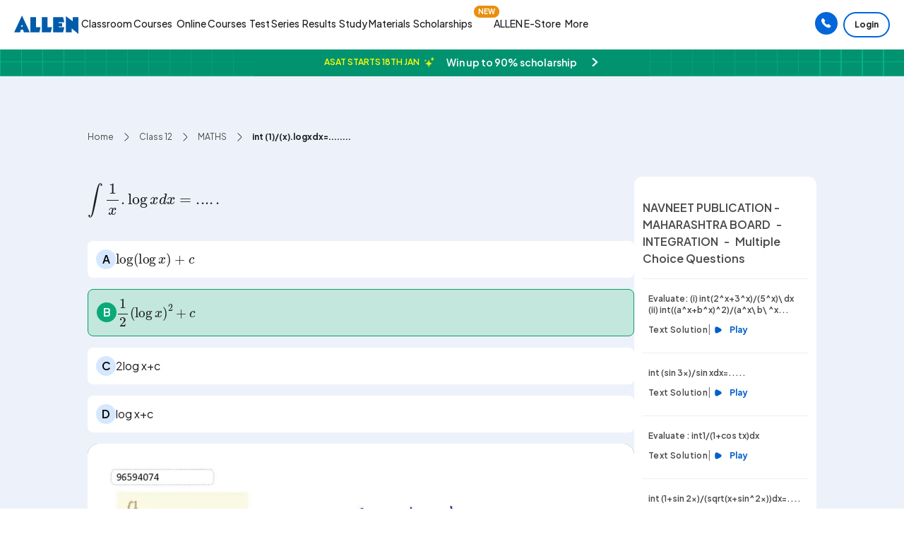

--- FILE ---
content_type: text/javascript
request_url: https://static.allen.in/_next/static/chunks/8aeb2c76-e93f53a69d4a70b5.js
body_size: 17267
content:
!function(){try{var t="undefined"!=typeof window?window:"undefined"!=typeof global?global:"undefined"!=typeof self?self:{},i=(new t.Error).stack;i&&(t._sentryDebugIds=t._sentryDebugIds||{},t._sentryDebugIds[i]="c1a1d6d1-3b69-4e0f-8ea8-bdd15c98d281",t._sentryDebugIdIdentifier="sentry-dbid-c1a1d6d1-3b69-4e0f-8ea8-bdd15c98d281")}catch(t){}}(),(self.webpackChunk_N_E=self.webpackChunk_N_E||[]).push([[32673],{5491:(t,i,n)=>{!function(t,i,n){"use strict";var e,s,r,u,h,o,a,_,c,f,l,v,d,w,z,y,$,p,x,m,g,b,k,j,J,S,q,E,O,U,C=Math.imul,F=i.$_$.x1,N=n.$_$.lb,P=n.$_$.qa,I=n.$_$.h,D=n.$_$.g5,A=i.$_$.h2,L=n.$_$.ka,T=n.$_$.pb,M=n.$_$.u1,B=n.$_$.aa,K=n.$_$.z9,V=n.$_$.p2,Y=n.$_$.ea,H=n.$_$.pg,R=n.$_$.cf,W=i.$_$.k1,G=i.$_$.j1,Q=n.$_$.oa,X=n.$_$.la,Z=n.$_$.ja,tt=n.$_$.k7,ti=n.$_$.mf,tn=n.$_$.n5,te=n.$_$.j1,ts=n.$_$.p5,tr=i.$_$.t1,tu=n.$_$.e,th=n.$_$.ga,to=n.$_$.ia,ta=n.$_$.be,t_=n.$_$.t4,tc=i.$_$.s,tf=i.$_$.q1,tl=i.$_$.d,tv=i.$_$.f1,td=n.$_$.kg,tw=i.$_$.c2,tz=i.$_$.o,ty=i.$_$.d1,t$=i.$_$.p,tp=i.$_$.e,tx=i.$_$.g,tm=i.$_$.z,tg=n.$_$.fe,tb=n.$_$.ke,tk=n.$_$.tf,tj=n.$_$.e5,tJ=i.$_$.w,tS=n.$_$.u3,tq=n.$_$.ae,tE=n.$_$.yd,tO=n.$_$.za,tU=n.$_$.y1,tC=n.$_$.jg,tF=i.$_$.c1,tN=i.$_$.b1,tP=i.$_$.a1,tI=n.$_$.cc,tD=n.$_$.ha,tA=i.$_$.l1,tL=n.$_$.nb,tT=n.$_$.k3,tM=n.$_$.m3,tB=n.$_$.t3,tK=n.$_$.v3,tV=n.$_$.b3,tY=n.$_$.d3,tH=n.$_$.c4,tR=n.$_$.e4,tW=i.$_$.n1,tG=n.$_$.w9,tQ=n.$_$.ba,tX=n.$_$.ub,tZ=n.$_$.vb,t1=i.$_$.f2,t5=i.$_$.a,t2=n.$_$.i5,t6=i.$_$.b,t0=i.$_$.h,t4=n.$_$.y,t3=n.$_$.p,t8=n.$_$.g8,t9=n.$_$.v6,t7=n.$_$.f7,it=n.$_$.q6,ii=n.$_$.r6,ie=i.$_$.i,is=i.$_$.f,ir=i.$_$.x,iu=i.$_$.y,ih=i.$_$.j,io=i.$_$.e1,ia=i.$_$.y1,i_=i.$_$.z1,ic=n.$_$.af,il=n.$_$.eg,iv=n.$_$.o9,id=n.$_$.bf,iw=n.$_$.wf,iz=n.$_$.y8,iy=n.$_$.pa,i$=n.$_$.ma,ip=i.$_$.e2,ix=i.$_$.v1,im=i.$_$.h1,ig=i.$_$.m1,ib=i.$_$.b2,ik=n.$_$.f,ij=i.$_$.i2,iJ=n.$_$.dg,iS=n.$_$.ud,iq=n.$_$.gd,iE=n.$_$.qd,iO=n.$_$.lc,iU=n.$_$.lg,iC=i.$_$.d2,iF=n.$_$.ff,iN=n.$_$.gg,iP=n.$_$.fg,iI=n.$_$.je,iD=n.$_$.l3,iA=n.$_$.le,iL=n.$_$.ie,iT=n.$_$.c3,iM=n.$_$.me,iB=n.$_$.d4,iK=n.$_$.kb,iV=i.$_$.i1,iY=i.$_$.k,iH=i.$_$.j2,iR=i.$_$.g2,iW=n.$_$.w2,iG=n.$_$.d5,iQ=i.$_$.u,iX=n.$_$.c5,iZ=i.$_$.v,i1=n.$_$.f5,i5=i.$_$.t,i2=n.$_$.f8,i6=n.$_$.v2,i0=n.$_$.ib,i4=n.$_$.sc,i3=n.$_$.mb,i8=n.$_$.md,i9=i.$_$.r1,i7=n.$_$.hb,nt=n.$_$.sb,ni=n.$_$.xb,nn=n.$_$.jd,ne=n.$_$.xe,ns=n.$_$.w6,nr=n.$_$.x7,nu=n.$_$.de,nh=n.$_$.m8,no=n.$_$.q9,na=i.$_$.g1,n_=n.$_$.q7,nc=n.$_$.c8,nf=n.$_$.ed,nl=n.$_$.hf,nv=n.$_$.r2,nd=n.$_$.jb,nw=n.$_$.y9,nz=n.$_$.xc,ny=n.$_$.yc,n$=n.$_$.i1,np=n.$_$.r;function nx(){e=this,ng.call(this,new nq,F())}function nm(){return null==e&&new nx,e}function ng(t,i){nm(),this.m5u_1=t,this.n5u_1=i,this.o5u_1=new eW}function nb(t){this.d5v_1=t.m5u_1.w5v_1,this.e5v_1=t.m5u_1.b5w_1,this.f5v_1=t.m5u_1.x5v_1,this.g5v_1=t.m5u_1.y5v_1,this.h5v_1=t.m5u_1.a5w_1,this.i5v_1=t.m5u_1.c5w_1,this.j5v_1=t.m5u_1.d5w_1,this.k5v_1=t.m5u_1.f5w_1,this.l5v_1=t.m5u_1.m5w_1,this.m5v_1=t.m5u_1.h5w_1,this.n5v_1=t.m5u_1.i5w_1,this.o5v_1=t.m5u_1.j5w_1,this.p5v_1=t.m5u_1.k5w_1,this.q5v_1=t.m5u_1.l5w_1,this.r5v_1=t.m5u_1.g5w_1,this.s5v_1=t.m5u_1.z5v_1,this.t5v_1=t.m5u_1.e5w_1,this.u5v_1=t.t20()}function nk(t,i){ng.call(this,t,i),function(t){if(!Y(t.t20(),F())){var i=new eT(t.m5u_1);t.t20().i2j(i)}}(this)}function nj(){}function nJ(){}function nS(){}function nq(t,i,n,e,s,u,h,o,a,_,c,f,l,v,d,w,z){t=t!==I&&t,i=i!==I&&i,n=n!==I&&n,e=e!==I&&e,s=s!==I&&s,u=u===I||u,h=h===I?"    ":h,o=o!==I&&o,a=a!==I&&a,_=_===I?"type":_,c=c!==I&&c,f=f===I||f,l=l===I?null:l,v=v!==I&&v,d=d!==I&&d,w=w!==I&&w,z=z===I?(nE(),r):z,this.w5v_1=t,this.x5v_1=i,this.y5v_1=n,this.z5v_1=e,this.a5w_1=s,this.b5w_1=u,this.c5w_1=h,this.d5w_1=o,this.e5w_1=a,this.f5w_1=_,this.g5w_1=c,this.h5w_1=f,this.i5w_1=l,this.j5w_1=v,this.k5w_1=d,this.l5w_1=w,this.m5w_1=z}function nE(){if(u)return D;u=!0,s=new nO("NONE",0),new nO("ALL_JSON_OBJECTS",1),r=new nO("POLYMORPHIC",2)}function nO(t,i){R.call(this,t,i)}function nU(){}function nC(){}function nF(t){nP.call(this),this.p5w_1=t}function nN(){}function nP(){}function nI(){}function nD(t){var i=t.t(),n=t.u(),e=te();return e6(e,i),e.d8(V(58)),e.b8(n),e.toString()}function nA(t){nP.call(this),this.t5w_1=t}function nL(){}function nT(){nP.call(this)}function nM(t){nG();var i,n=t instanceof nT?t:null;return null==n?nH(t,"JsonPrimitive"):i=n,i}function nB(t){return nG(),t instanceof nK?null:t.v5w()}function nK(){o=this,nT.call(this),this.w5w_1="null"}function nV(){return null==o&&new nK,o}function nY(t){return(nG(),null==t)?nV():new nR(t,!0)}function nH(t,i){throw nG(),M("Element "+T(tu(t))+" is not a "+i)}function nR(t,i,n){if(n=n===I?null:n,nT.call(this),this.y5w_1=i,this.z5w_1=n,this.a5x_1=T(t),null!=this.z5w_1&&!this.z5w_1.i21())throw M(T("Failed requirement."))}function nW(t){return nG(),new sp(t.v5w()).b5x()}function nG(){a||(a=!0,h=tf("kotlinx.serialization.json.JsonUnquotedLiteral",tc(t_)))}function nQ(t){return t.i20("JsonPrimitive",er(nX)),t.i20("JsonNull",er(nZ)),t.i20("JsonLiteral",er(n1)),t.i20("JsonObject",er(n5)),t.i20("JsonArray",er(n2)),D}function nX(){return en().c5x_1}function nZ(){return es().d5x_1}function n1(){return eh().e5x_1}function n5(){return et().f5x_1}function n2(){return n8().g5x_1}function n6(){_=this;var t=tl();this.h5x_1=tv("kotlinx.serialization.json.JsonElement",t,[],nQ)}function n0(){return null==_&&new n6,_}function n4(){c=this,this.j5x_1=tz(n0()).x1z(),this.k5x_1="kotlinx.serialization.json.JsonArray"}function n3(){f=this,this.g5x_1=(null==c&&new n4,c)}function n8(){return null==f&&new n3,f}function n9(){l=this,this.m5x_1=t$(tc(t_),n0()).x1z(),this.n5x_1="kotlinx.serialization.json.JsonObject"}function n7(){v=this,this.f5x_1=(null==l&&new n9,l)}function et(){return null==v&&new n7,v}function ei(){d=this,this.c5x_1=tv("kotlinx.serialization.json.JsonPrimitive",tp(),[])}function en(){return null==d&&new ei,d}function ee(){w=this,this.d5x_1=tv("kotlinx.serialization.json.JsonNull",tx(),[])}function es(){return null==w&&new ee,w}function er(t){return new ec(t)}function eu(){z=this,this.e5x_1=tm("kotlinx.serialization.json.JsonLiteral",tp())}function eh(){return null==z&&new eu,z}function eo(t){var i=tO(t,nU)?t:null;if(null==i)throw tU("This serializer can be used only with Json format.Expected Decoder to be JsonDecoder, got "+T(tu(t)));return i}function ea(t){var i=tO(t,ef)?t:null;if(null==i)throw tU("This serializer can be used only with Json format.Expected Encoder to be JsonEncoder, got "+T(tu(t)));return i}function e_(t){var i=t.s5x_1;return tD("original",1,tI,function(t){return e_(t)},null),i.u()}function ec(t){this.s5x_1=tC(t)}function ef(){}function el(t){this.t5x_1=t,this.u5x_1=!0}function ev(t,i){el.call(this,t),this.q5y_1=i}function ed(t,i){el.call(this,t),this.t5y_1=i}function ew(t,i){el.call(this,t),this.w5y_1=i,this.x5y_1=0}function ez(t){var i,n;this.y5y_1=new tW(t,(i=this,(n=function(t,n){return i.z5y_1=!t.p21(n)&&t.o21(n).c21(),i.z5y_1}).callableName="readIfAbsent",n)),this.z5y_1=!1}function ey(t){ej.call(this,t),tG(this,ey)}function e$(t,i,n){return eb(t,i+"\nJSON input: "+T(ek(n,t)))}function ep(t,i){i=i===I?"object":i,t.c5z("Trailing comma before the end of JSON "+i,t.y5u_1-1|0,"Trailing commas are non-complaint JSON and not allowed by default. Use 'allowTrailingComma = true' in 'Json {}' builder to support them.")}function ex(t,i){t.d5z("Unexpected special floating-point value "+T(i)+". By default, non-finite floating point values are prohibited because they do not conform JSON specification",I,"It is possible to deserialize them using 'JsonBuilder.allowSpecialFloatingPointValues = true'")}function em(t){ej.call(this,t),tG(this,em)}function eg(t){return new em("Value of type '"+t.g21()+"' can't be used in JSON as a key in the map. It should have either primitive or enum kind, but its kind is '"+t.h21().toString()+"'.\nUse 'allowStructuredMapKeys = true' in 'Json {}' builder to convert such maps to [key1, value1, key2, value2,...] arrays.")}function eb(t,i){return new ey(t>=0?"Unexpected JSON token at offset "+t+": "+i:i)}function ek(t,i){if(i=i===I?-1:i,200>B(t))return t;if(-1===i){var n=B(t)-60|0;if(n<=0)return t;var e=B(t);return"....."+T(tQ(t,n,e))}var s=i-30|0,r=i+30|0,u=s<=0?"":".....",h=r>=B(t)?"":".....",o=tX(s,0),a=tZ(r,B(t));return u+T(tQ(t,o,a))+h}function ej(t){t5(t,this),tG(this,ej)}function eJ(t,i,n){return"Unexpected special floating-point value "+T(t)+" with key "+i+". By default, non-finite floating point values are prohibited because they do not conform JSON specification. It is possible to deserialize them using 'JsonBuilder.allowSpecialFloatingPointValues = true'\nCurrent output: "+T(ek(n))}function eS(t,i){return new em("Unexpected special floating-point value "+T(t)+". By default, non-finite floating point values are prohibited because they do not conform JSON specification. It is possible to deserialize them using 'JsonBuilder.allowSpecialFloatingPointValues = true'\nCurrent output: "+T(ek(i)))}function eq(t,i){if(eI(),i.m5u_1.x5v_1)e=!0;else{var n=t.k21();t:{if(tO(n,t2)&&n.p()){s=!1;break t}for(var e,s,r=n.g();r.h();)if(r.i()instanceof nJ){s=!0;break t}s=!1}e=s}return e}function eE(t,i,n){if(eI(),eF(i,t))return eN(t,i,n.toLowerCase());if(null!=eU(t,i))return eN(t,i,n);var e=t.m21(n);return -3===e&&i.m5u_1.h5w_1?eN(t,i,n):e}function eO(t,i,n,e){e=e===I?"":e,eI();var s=eE(t,i,n);if(-3===s)throw t6(t.g21()+" does not contain element with name '"+n+"'"+e);return s}function eU(t,i){return eI(),Y(t.h21(),t0())?i.m5u_1.i5w_1:null}function eC(t,i){eI();var n=t.o5u_1,e=(eI(),y);return n.f5z(i,e,function(){return function(t,i){eI();var n=t4(),e=eF(i,t),s=eU(t,i),r=0,u=t.j21();if(r<u)do{var h=r;r=r+1|0;for(var o=t.n21(h),a=t3(),_=o.g();_.h();){var c=_.i();c instanceof nS&&a.e(c)}var f=t8(a),l=null==f?null:f.g5z_1;if(null==l);else for(var v=0,d=l.length;v<d;){var w=l[v];v=v+1|0,eP(n,t,e?w.toLowerCase():w,h)}var z=e?t.l21(h).toLowerCase():null!=s?s.h5z(t,h,t.l21(h)):null;null==z||eP(n,t,z,h)}while(r<u);return n.p()?t9():n}(i,t)})}function eF(t,i){return eI(),t.m5u_1.j5w_1&&Y(i.h21(),tx())}function eN(t,i,n){eI();var e=eC(i,t).e2(n);return null==e?-3:e}function eP(t,i,n,e){var s=Y(i.h21(),tx())?"enum value":"property";if((tO(t,ts)?t:ti()).c2(n))throw new ej("The suggested name '"+n+"' for "+s+" "+i.l21(e)+" is already one of the names for "+s+" "+i.l21(t7(t,n))+" in "+T(i));t.h2(n,e)}function eI(){p||(p=!0,y=new eR,$=new eR)}function eD(){}function eA(t){var i=C(t.k5z_1,2);t.i5z_1=it(t.i5z_1,i),t.j5z_1=ii(t.j5z_1,i)}function eL(){this.i5z_1=Array(8);for(var t=0,i=new Int32Array(8);t<8;)i[t]=-1,t=t+1|0;this.j5z_1=i,this.k5z_1=-1}function eT(t){this.r5z_1=t.f5w_1,this.s5z_1=t.e5w_1,this.t5z_1=!t.m5w_1.equals((nE(),s))}function eM(t){var i=t.d60_1.n60();4===t.d60_1.i60()&&t.d60_1.d5z("Unexpected leading comma");for(var n=t3();t.d60_1.j60();){var e=t.m60();if(n.e(e),4!==(i=t.d60_1.n60())){var s=t.d60_1,r=9===i,u=s.y5u_1;r||s.d5z("Expected end of the array or comma",u)}}return 8===i?t.d60_1.h60(9):4===i&&(t.f60_1||ep(t.d60_1,"array"),t.d60_1.h60(9)),new nF(n)}function eB(t,i){var n=t.e60_1||!i?t.d60_1.l60():t.d60_1.k60();return i||"null"!==n?new nR(n,i):nV()}function eK(t,i){this.l61_1=t,iv.call(this,i)}function eV(t,i,n){iv.call(this,n),this.w60_1=t,this.x60_1=i}function eY(t,i){this.d60_1=i,this.e60_1=t.y5v_1,this.f60_1=t.k5w_1,this.g60_1=0}function eH(t,i){for(var n=t.k21().g();n.h();){var e=n.i();if(e instanceof nj)return e.s61_1}return i.m5u_1.f5w_1}function eR(){}function eW(){this.e5z_1=np(16)}function eG(t){this.v61_1=t}function eQ(t,i,n,e,s){im.call(this),this.q5u_1=t,this.r5u_1=i,this.s5u_1=n,this.t5u_1=this.q5u_1.t20(),this.u5u_1=-1,this.v5u_1=s,this.w5u_1=this.q5u_1.m5u_1,this.x5u_1=this.w5u_1.b5w_1?null:new ez(e)}function eX(t,i){im.call(this),this.m62_1=t,this.n62_1=i.t20()}function eZ(t,i,n,e){iV.call(this),this.u5z_1=t,this.v5z_1=i,this.w5z_1=n,this.x5z_1=e,this.y5z_1=this.v5z_1.t20(),this.z5z_1=this.v5z_1.m5u_1,this.a60_1=!1,this.b60_1=null,this.c60_1=null;var s=this.w5z_1.l2_1;null!=this.x5z_1&&(null!==this.x5z_1[s]||this.x5z_1[s]!==this)&&(this.x5z_1[s]=this)}function e1(t){return e5(),t.i21()&&(e5(),m).t1(t)}function e5(){g||(g=!0,m=i2([iQ(iG()).x1z(),tJ(tj()).x1z(),iZ(iX()).x1z(),i5(i1()).x1z()]))}function e2(t){e0();var i=15&t;return i<10?i0(i+i6(V(48))|0):i0((i-10|0)+i6(V(97))|0)}function e6(t,i){e0(),t.d8(V(34));var n=0,e=0,s=B(i)-1|0;if(e<=s)do{var r=e;e=e+1|0;var u=i6(K(i,r));u<(e0(),b).length&&null!=(e0(),b)[u]&&(t.pc(i,n,r),t.c8((e0(),b)[u]),n=r+1|0)}while(e<=s);0!==n?t.pc(i,n,i.length):t.c8(i),t.d8(V(34))}function e0(){if(!k){k=!0;var t=Array(93),i=0;do{var n=i;i=i+1|0;var e=e2(n>>12),s=e2(n>>8),r=e2(n>>4),u=e2(n);t[n]="\\u"+iW(e)+iW(s)+iW(r)+iW(u)}while(i<=31);t[i6(V(34))]='\\"',t[i6(V(92))]="\\\\",t[i6(V(9))]="\\t",t[i6(V(8))]="\\b",t[i6(V(10))]="\\n",t[i6(V(13))]="\\r",t[12]="\\f",b=t;var h=new Int8Array(93),o=0;do{var a=o;o=o+1|0,h[a]=1}while(o<=31);var _=i6(V(34)),c=i6(V(34));h[_]=i3(c);var f=i6(V(92)),l=i6(V(92));h[f]=i3(l);var v=i6(V(9)),d=i6(V(116));h[v]=i3(d);var w=i6(V(8)),z=i6(V(98));h[w]=i3(z);var y=i6(V(10)),$=i6(V(110));h[y]=i3($);var p=i6(V(13)),x=i6(V(114));h[p]=i3(x);var m=i6(V(102));h[12]=i3(m)}}function e4(t,i,n,e){var s=i8(n,"i")?"an "+n:"a "+n;throw e$(-1,"Failed to parse literal '"+i.toString()+"' as "+s+" value at element: "+t.u62(e),T(t.v62()))}function e3(t,i,n){n=n===I?null:n,i9.call(this),this.q62_1=t,this.r62_1=i,this.s62_1=n,this.t62_1=this.n5w().m5u_1}function e8(t,i,n){return t.s63_1=!t.n5w().m5u_1.b5w_1&&!i.p21(n)&&i.o21(n).c21(),t.s63_1}function e9(t,i,n,e){n=n===I?null:n,e=e===I?null:e,e3.call(this,t,i,n),this.p63_1=i,this.q63_1=e,this.r63_1=0,this.s63_1=!1}function e7(t,i){e3.call(this,t,i),this.a64_1=i,this.b64_1=this.a64_1.j(),this.c64_1=-1}function st(t,i,n){n=n===I?null:n,e3.call(this,t,i,n),this.j64_1=i,this.x2h("primitive")}function si(t,i){e9.call(this,t,i),this.u64_1=i,this.v64_1=nh(this.u64_1.f2()),this.w64_1=C(this.v64_1.j(),2),this.x64_1=-1}function sn(t,i,n,e){return new e9(t,n,i,e.x1z()).c23(e)}function se(){if(E)return D;E=!0,j=new ss("OBJ",0,V(123),V(125)),J=new ss("LIST",1,V(91),V(93)),S=new ss("MAP",2,V(123),V(125)),q=new ss("POLY_OBJ",3,V(91),V(93))}function ss(t,i,n,e){R.call(this,t,i),this.h62_1=n,this.i62_1=e}function sr(t,i){var n=i.h21();if(n instanceof ir)se(),e=q;else if(Y(n,ie()))se(),e=J;else if(Y(n,ih())){var e,s,r=su(i.o21(0),t.t20()),u=r.h21();if(u instanceof iu||Y(u,tx()))se(),s=S;else if(t.m5u_1.z5v_1)se(),s=J;else throw eg(r);e=s}else se(),e=j;return e}function su(t,i){var n;if(Y(t.h21(),is())){var e=na(i,t),s=null==e?null:su(e,i);n=null==s?t:s}else n=t.i21()?su(t.o21(0),i):t;return n}L(ng,"Json",I,I,[A]),P(nx,"Default",I,ng),L(nb,"JsonBuilder"),L(nk,"JsonImpl",I,ng),L(nj,"JsonClassDiscriminator"),L(nJ,"JsonIgnoreUnknownKeys"),L(nS,"JsonNames"),L(nq,"JsonConfiguration"),L(nO,"ClassDiscriminatorMode",I,R),Q(nU,"JsonDecoder",I,I,[W,G]),X(nC),L(nP,"JsonElement",I,I,I,I,I,{0:n0}),L(nF,"JsonArray",I,nP,[nP,tn],I,I,{0:n8}),X(nN),X(nI),L(nA,"JsonObject",I,nP,[nP,ts],I,I,{0:et}),X(nL),L(nT,"JsonPrimitive",I,nP,I,I,I,{0:en}),P(nK,"JsonNull",I,nT,[nT,tr],I,I,{0:es}),L(nR,"JsonLiteral",I,nT),P(n6,"JsonElementSerializer",I,I,[tw]),P(n4,"JsonArrayDescriptor",I,I,[ty]),P(n3,"JsonArraySerializer",I,I,[tw]),P(n9,"JsonObjectDescriptor",I,I,[ty]),P(n7,"JsonObjectSerializer",I,I,[tw]),P(ei,"JsonPrimitiveSerializer",I,I,[tw]),P(ee,"JsonNullSerializer",I,I,[tw]),P(eu,"JsonLiteralSerializer",I,I,[tw]),L(ec,I,I,I,[ty]),Q(ef,"JsonEncoder",I,I,[tA]),L(el,"Composer"),L(ev,"ComposerForUnsignedNumbers",I,el),L(ed,"ComposerForUnquotedLiterals",I,el),L(ew,"ComposerWithPrettyPrint",I,el),L(ez,"JsonElementMarker"),L(ej,"JsonException",I,t1),L(ey,"JsonDecodingException",I,ej),L(em,"JsonEncodingException",I,ej),P(eD,"Tombstone"),L(eL,"JsonPath",eL),L(eT,"JsonSerializersModuleValidator",I,I,[i_]),iy(eK,iv,I,[2]),i$(eV,iv),L(eY,"JsonTreeReader",I,I,I,[0]),L(eR,"Key",eR),L(eW,"DescriptorSchemaCache",eW),L(eG,"DiscriminatorHolder"),L(eQ,"StreamingJsonDecoder",I,im,[nU,im]),L(eX,"JsonDecoderForUnsignedTypes",I,im),L(eZ,"StreamingJsonEncoder",I,iV,[ef,iV]),L(e3,"AbstractJsonTreeDecoder",I,i9,[i9,nU]),L(e9,"JsonTreeDecoder",I,e3),L(e7,"JsonTreeListDecoder",I,e3),L(st,"JsonPrimitiveDecoder",I,e3),L(si,"JsonTreeMapDecoder",I,e9),L(ss,"WriteMode",I,R),L(sc,"AbstractJsonLexer"),P(sz,"CharMappings"),L(sp,"StringJsonLexer",I,sc),L(s$,"StringJsonLexerWithComments",I,sp),L(sm,"JsonToStringWriter",sm),N(ng).t20=function(){return this.n5u_1},N(ng).r20=function(t,i){var n=new sm;try{return function(t,i,n,e){var s,r,u,h,o;(s=i,r=t,u=(se(),j),h=Array((null==O&&(O=no([(se(),j),(se(),J),(se(),S),(se(),q)])),O).j()),o=iK(N(eZ)),eZ.call(o,r.m5u_1.a5w_1?new ew(s,r):new el(s),r,u,h),o).u24(n,e)}(this,n,t,i),n.toString()}finally{n.u1f()}},N(ng).s20=function(t,i){var n=sx(this,i),e=new eQ(this,(se(),j),n,t.x1z(),null).c23(t);return n.c5v(),e},N(nb).v5v=function(){if(this.t5v_1){if("type"!==this.k5v_1)throw M(T("Class discriminator should not be specified when array polymorphism is specified"));if(!this.l5v_1.equals((nE(),r)))throw M(T("useArrayPolymorphism option can only be used if classDiscriminatorMode in a default POLYMORPHIC state."))}if(this.h5v_1){if("    "!==this.i5v_1){var t,i=this.i5v_1;i:{for(var n=0;n<B(i);){var e=K(i,n);if(n=n+1|0,!(e===V(32)||e===V(9)||e===V(13)||e===V(10))){t=!1;break i}}t=!0}if(!t)throw M(T("Only whitespace, tab, newline and carriage return are allowed as pretty print symbols. Had "+this.i5v_1))}}else if("    "!==this.i5v_1)throw M(T("Indent should not be specified when default printing mode is used"));return new nq(this.d5v_1,this.f5v_1,this.g5v_1,this.s5v_1,this.h5v_1,this.e5v_1,this.i5v_1,this.j5v_1,this.t5v_1,this.k5v_1,this.r5v_1,this.m5v_1,this.n5v_1,this.o5v_1,this.p5v_1,this.q5v_1,this.l5v_1)},N(nq).toString=function(){return"JsonConfiguration(encodeDefaults="+this.w5v_1+", ignoreUnknownKeys="+this.x5v_1+", isLenient="+this.y5v_1+", "+("allowStructuredMapKeys="+this.z5v_1+", prettyPrint="+this.a5w_1)+", explicitNulls="+this.b5w_1+", "+("prettyPrintIndent='"+this.c5w_1+"', coerceInputValues="+this.d5w_1)+", useArrayPolymorphism="+this.e5w_1+", "+("classDiscriminator='"+this.f5w_1)+"', allowSpecialFloatingPointValues="+this.g5w_1+", "+("useAlternativeNames="+this.h5w_1+", namingStrategy="+H(this.i5w_1))+", decodeEnumsCaseInsensitive="+this.j5w_1+", "+("allowTrailingComma="+this.k5w_1+", allowComments="+this.l5w_1)+", classDiscriminatorMode="+this.m5w_1.toString()+")"},N(nF).equals=function(t){return Y(this.p5w_1,t)},N(nF).hashCode=function(){return Z(this.p5w_1)},N(nF).toString=function(){return tt(this.p5w_1,",","[","]")},N(nF).p=function(){return this.p5w_1.p()},N(nF).q5w=function(t){return this.p5w_1.t1(t)},N(nF).t1=function(t){return t instanceof nP&&this.q5w(t instanceof nP?t:ti())},N(nF).g=function(){return this.p5w_1.g()},N(nF).r5w=function(t){return this.p5w_1.u1(t)},N(nF).u1=function(t){return this.r5w(t)},N(nF).o=function(t){return this.p5w_1.o(t)},N(nF).s5w=function(t){return this.p5w_1.q(t)},N(nF).q=function(t){return t instanceof nP?this.s5w(t instanceof nP?t:ti()):-1},N(nF).v1=function(t){return this.p5w_1.v1(t)},N(nF).w1=function(t,i){return this.p5w_1.w1(t,i)},N(nF).j=function(){return this.p5w_1.j()},N(nA).equals=function(t){return Y(this.t5w_1,t)},N(nA).hashCode=function(){return Z(this.t5w_1)},N(nA).toString=function(){return tt(this.t5w_1.s(),",","{","}",I,I,nD)},N(nA).p=function(){return this.t5w_1.p()},N(nA).z2m=function(t){return this.t5w_1.c2(t)},N(nA).c2=function(t){return null!=t&&"string"==typeof t&&this.z2m(null!=t&&"string"==typeof t?t:ti())},N(nA).ae=function(t){return this.t5w_1.e2(t)},N(nA).e2=function(t){return null!=t&&"string"==typeof t?this.ae(null!=t&&"string"==typeof t?t:ti()):null},N(nA).j=function(){return this.t5w_1.j()},N(nA).f2=function(){return this.t5w_1.f2()},N(nA).g2=function(){return this.t5w_1.g2()},N(nA).s=function(){return this.t5w_1.s()},N(nT).toString=function(){return this.v5w()},N(nK).u5w=function(){return!1},N(nK).v5w=function(){return this.w5w_1},N(nK).x5w=function(){return es()},N(nK).p2b=function(t){return this.x5w()},N(nR).u5w=function(){return this.y5w_1},N(nR).v5w=function(){return this.a5x_1},N(nR).toString=function(){var t;if(this.y5w_1){var i=te();e6(i,this.a5x_1),t=i.toString()}else t=this.a5x_1;return t},N(nR).equals=function(t){return this===t||!!(null!=t&&tu(this).equals(tu(t)))&&(t instanceof nR||ti(),this.y5w_1===t.y5w_1&&this.a5x_1===t.a5x_1)},N(nR).hashCode=function(){return C(31,th(this.y5w_1))+to(this.a5x_1)|0},N(n6).x1z=function(){return this.h5x_1},N(n6).i5x=function(t,i){ea(t),i instanceof nT?t.u24(en(),i):i instanceof nA?t.u24(et(),i):i instanceof nF?t.u24(n8(),i):td()},N(n6).y1z=function(t,i){return this.i5x(t,i instanceof nP?i:ti())},N(n6).z1z=function(t){return eo(t).o5w()},N(n4).g21=function(){return this.k5x_1},N(n4).l21=function(t){return this.j5x_1.l21(t)},N(n4).m21=function(t){return this.j5x_1.m21(t)},N(n4).n21=function(t){return this.j5x_1.n21(t)},N(n4).o21=function(t){return this.j5x_1.o21(t)},N(n4).p21=function(t){return this.j5x_1.p21(t)},N(n4).h21=function(){return this.j5x_1.h21()},N(n4).c21=function(){return this.j5x_1.c21()},N(n4).i21=function(){return this.j5x_1.i21()},N(n4).j21=function(){return this.j5x_1.j21()},N(n4).k21=function(){return this.j5x_1.k21()},N(n3).x1z=function(){return this.g5x_1},N(n3).l5x=function(t,i){ea(t),tz(n0()).y1z(t,i)},N(n3).y1z=function(t,i){return this.l5x(t,i instanceof nF?i:ti())},N(n3).z1z=function(t){return eo(t),new nF(tz(n0()).z1z(t))},N(n9).g21=function(){return this.n5x_1},N(n9).l21=function(t){return this.m5x_1.l21(t)},N(n9).m21=function(t){return this.m5x_1.m21(t)},N(n9).n21=function(t){return this.m5x_1.n21(t)},N(n9).o21=function(t){return this.m5x_1.o21(t)},N(n9).p21=function(t){return this.m5x_1.p21(t)},N(n9).h21=function(){return this.m5x_1.h21()},N(n9).c21=function(){return this.m5x_1.c21()},N(n9).i21=function(){return this.m5x_1.i21()},N(n9).j21=function(){return this.m5x_1.j21()},N(n9).k21=function(){return this.m5x_1.k21()},N(n7).x1z=function(){return this.f5x_1},N(n7).o5x=function(t,i){ea(t),t$(tc(t_),n0()).y1z(t,i)},N(n7).y1z=function(t,i){return this.o5x(t,i instanceof nA?i:ti())},N(n7).z1z=function(t){return eo(t),new nA(t$(tc(t_),n0()).z1z(t))},N(ei).x1z=function(){return this.c5x_1},N(ei).p5x=function(t,i){if(ea(t),i instanceof nK)t.u24(es(),nV()),n=D;else{var n,e=eh();t.u24(e,i instanceof nR?i:ti()),n=D}return n},N(ei).y1z=function(t,i){return this.p5x(t,i instanceof nT?i:ti())},N(ei).z1z=function(t){var i=eo(t).o5w();if(!(i instanceof nT))throw e$(-1,"Unexpected JSON element, expected JsonPrimitive, had "+T(tu(i)),T(i));return i},N(ee).x1z=function(){return this.d5x_1},N(ee).q5x=function(t,i){ea(t),t.x23()},N(ee).y1z=function(t,i){return this.q5x(t,i instanceof nK?i:ti())},N(ee).z1z=function(t){if(eo(t),t.o22())throw new ey("Expected 'null' literal");return t.p22(),nV()},N(eu).x1z=function(){return this.e5x_1},N(eu).r5x=function(t,i){if(ea(t),i.y5w_1)return t.g24(i.a5x_1);if(null!=i.z5w_1)return t.i24(i.z5w_1).g24(i.a5x_1);var n=tg(i.a5x_1);if(null!=n)return t.c24(n);var e=tb(i.a5x_1);if((null==e?null:new tk(e))==null);else{var s=(null==e?null:new tk(e)).oo_1,r=t.i24(tJ(tj()).x1z()),u=tS(s);return r.c24(u),D}var h=tq(i.a5x_1);if(null!=h)return t.e24(h);var o=tE(i.a5x_1);if(null!=o)return t.y23(o);t.g24(i.a5x_1)},N(eu).y1z=function(t,i){return this.r5x(t,i instanceof nR?i:ti())},N(eu).z1z=function(t){var i=eo(t).o5w();if(!(i instanceof nR))throw e$(-1,"Unexpected JSON element, expected JsonLiteral, had "+T(tu(i)),T(i));return i},N(ec).g21=function(){return e_(this).g21()},N(ec).h21=function(){return e_(this).h21()},N(ec).j21=function(){return e_(this).j21()},N(ec).l21=function(t){return e_(this).l21(t)},N(ec).m21=function(t){return e_(this).m21(t)},N(ec).n21=function(t){return e_(this).n21(t)},N(ec).o21=function(t){return e_(this).o21(t)},N(ec).p21=function(t){return e_(this).p21(t)},N(el).v5x=function(){this.u5x_1=!0},N(el).w5x=function(){return D},N(el).x5x=function(){this.u5x_1=!1},N(el).y5x=function(){this.u5x_1=!1},N(el).z5x=function(){return D},N(el).a5y=function(t){return this.t5x_1.b5y(t)},N(el).c5y=function(t){return this.t5x_1.d5y(t)},N(el).e5y=function(t){return this.t5x_1.d5y(t.toString())},N(el).f5y=function(t){return this.t5x_1.d5y(t.toString())},N(el).g5y=function(t){return this.t5x_1.h5y(tL(t))},N(el).i5y=function(t){return this.t5x_1.h5y(tL(t))},N(el).j5y=function(t){return this.t5x_1.h5y(tL(t))},N(el).k5y=function(t){return this.t5x_1.h5y(t)},N(el).l5y=function(t){return this.t5x_1.d5y(t.toString())},N(el).m5y=function(t){return this.t5x_1.n5y(t)},N(ev).j5y=function(t){if(this.q5y_1){var i=tT(t);this.m5y(tM(i))}else{var n=tT(t);this.c5y(tM(n))}},N(ev).k5y=function(t){if(this.q5y_1){var i=tB(t);this.m5y(tK(i))}else{var n=tB(t);this.c5y(tK(n))}},N(ev).g5y=function(t){if(this.q5y_1){var i=tV(t);this.m5y(tY(i))}else{var n=tV(t);this.c5y(tY(n))}},N(ev).i5y=function(t){if(this.q5y_1){var i=tH(t);this.m5y(tR(i))}else{var n=tH(t);this.c5y(tR(n))}},N(ed).m5y=function(t){this.t5y_1?N(el).m5y.call(this,t):N(el).c5y.call(this,t)},N(ew).v5x=function(){this.u5x_1=!0,this.x5y_1=this.x5y_1+1|0},N(ew).w5x=function(){this.x5y_1=this.x5y_1-1|0},N(ew).x5x=function(){this.u5x_1=!1,this.c5y("\n");var t=this.x5y_1,i=0;if(0<t)do i=i+1|0,this.c5y(this.w5y_1.m5u_1.c5w_1);while(i<t)},N(ew).y5x=function(){this.u5x_1?this.u5x_1=!1:this.x5x()},N(ew).z5x=function(){this.a5y(V(32))},N(ez).a5z=function(t){this.y5y_1.h29(t)},N(ez).b5z=function(){return this.y5y_1.i29()},N(eL).l5z=function(t){this.k5z_1=this.k5z_1+1|0;var i=this.k5z_1;i===this.i5z_1.length&&eA(this),this.i5z_1[i]=t},N(eL).m5z=function(t){this.j5z_1[this.k5z_1]=t},N(eL).n5z=function(t){var i;-2!==this.j5z_1[this.k5z_1]?(this.k5z_1=this.k5z_1+1|0,i=this.k5z_1===this.i5z_1.length):i=!1,i&&eA(this),this.i5z_1[this.k5z_1]=t,this.j5z_1[this.k5z_1]=-2},N(eL).o5z=function(){-2===this.j5z_1[this.k5z_1]&&(this.i5z_1[this.k5z_1]=x)},N(eL).p5z=function(){var t=this.k5z_1;-2===this.j5z_1[t]&&(this.j5z_1[t]=-1,this.k5z_1=this.k5z_1-1|0),-1!==this.k5z_1&&(this.k5z_1=this.k5z_1-1|0)},N(eL).q5z=function(){var t=te();t.c8("$");var i=this.k5z_1+1|0,n=0;if(0<i)do{var e=n;n=n+1|0;var s=this.i5z_1[e];if(null!=s&&tO(s,ty)){if(Y(s.h21(),ie()))-1!==this.j5z_1[e]&&(t.c8("["),t.sc(this.j5z_1[e]),t.c8("]"));else{var r=this.j5z_1[e];r>=0&&(t.c8("."),t.c8(s.l21(r)))}}else s!==x&&(t.c8("["),t.c8("'"),t.b8(s),t.c8("'"),t.c8("]"))}while(n<i);return t.toString()},N(eL).toString=function(){return this.q5z()},N(eT).r2j=function(t,i){},N(eT).u2j=function(t,i,n){var e=n.x1z();(function(t,i,n){var e=i.h21();if(e instanceof ir||Y(e,is()))throw M("Serializer for "+n.za()+" can't be registered as a subclass for polymorphic serialization because its kind "+e.toString()+" is not concrete. To work with multiple hierarchies, register it as a base class.");if(!t.s5z_1&&t.t5z_1&&(Y(e,ie())||Y(e,ih())||e instanceof iu||e instanceof io))throw M("Serializer for "+n.za()+" of kind "+e.toString()+" cannot be serialized polymorphically with class discriminator.")})(this,e,i),!this.s5z_1&&this.t5z_1&&function(t,i,n){var e=0,s=i.j21();if(e<s)do{var r=e;e=e+1|0;var u=i.l21(r);if(u===t.r5z_1)throw M("Polymorphic serializer for "+T(n)+" has property '"+u+"' that conflicts with JSON class discriminator. You can either change class discriminator in JsonConfiguration, rename property with @SerialName annotation or fall back to array polymorphism")}while(e<s)}(this,e,i)},N(eT).v2j=function(t,i){},N(eT).w2j=function(t,i){},N(eK).q61=function(t,i,n){var e=this.r61(t,i,n);return e.x8_1=D,e.y8_1=null,e.d9()},N(eK).s9=function(t,i,n){var e=t instanceof id?t:ti();return this.q61(e,i instanceof iw?i:ti(),n)},N(eK).d9=function(){for(var t=this.x8_1;;)try{switch(this.v8_1){case 0:if(this.w8_1=3,this.o61_1=this.l61_1.d60_1.i60(),1===this.o61_1){this.p61_1=eB(this.l61_1,!0),this.v8_1=2;continue}if(0===this.o61_1){this.p61_1=eB(this.l61_1,!1),this.v8_1=2;continue}if(6===this.o61_1){if(this.v8_1=1,(t=function(t,i,n){var e=new eV(t,i,n);return e.x8_1=D,e.y8_1=null,e.d9()}(this.l61_1,this.m61_1,this))===iz())return t;continue}if(8===this.o61_1){this.p61_1=eM(this.l61_1),this.v8_1=2;continue}this.l61_1.d60_1.d5z("Can't begin reading element, unexpected token");break;case 1:this.p61_1=t,this.v8_1=2;continue;case 2:return this.p61_1;case 3:throw this.y8_1}}catch(t){if(3===this.w8_1)throw t;this.v8_1=this.w8_1,this.y8_1=t}},N(eK).r61=function(t,i,n){var e=new eK(this.l61_1,n);return e.m61_1=t,e.n61_1=i,e},N(eV).d9=function(){for(var t=this.x8_1;;)try{switch(this.v8_1){case 0:this.w8_1=5,this.y60_1=this.w60_1,this.z60_1=this.y60_1,this.a61_1=this.z60_1.d60_1.h60(6),4===this.z60_1.d60_1.i60()&&this.z60_1.d60_1.d5z("Unexpected leading comma"),this.b61_1=t4(),this.v8_1=1;continue;case 1:if(!this.z60_1.d60_1.j60()){this.v8_1=4;continue}if(this.c61_1=this.z60_1.e60_1?this.z60_1.d60_1.l60():this.z60_1.d60_1.k60(),this.z60_1.d60_1.h60(5),this.v8_1=2,(t=this.x60_1.rm(D,this))===iz())return t;continue;case 2:var i=t,n=this.b61_1,e=this.c61_1;n.h2(e,i),this.a61_1=this.z60_1.d60_1.n60();var s=this.a61_1;if(4===s){this.v8_1=3;continue}if(7===s){this.v8_1=4;continue}this.z60_1.d60_1.d5z("Expected end of the object or comma");break;case 3:this.v8_1=1;continue;case 4:return 6===this.a61_1?this.z60_1.d60_1.h60(7):4===this.a61_1&&(this.z60_1.f60_1||ep(this.z60_1.d60_1),this.z60_1.d60_1.h60(7)),new nA(this.b61_1);case 5:throw this.y8_1}}catch(t){if(5===this.w8_1)throw t;this.v8_1=this.w8_1,this.y8_1=t}},N(eY).m60=function(){var t=this.d60_1.i60();if(1===t)e=eB(this,!0);else if(0===t)e=eB(this,!1);else if(6===t){var i,n,e,s,r=(this.g60_1=this.g60_1+1|0,s=200===this.g60_1?il(new ic((i=new eK(this,null),(n=function(t,n,e){return i.q61(t,n,e)}).$arity=2,n)),D):function(t){var i=t.d60_1.h60(6);4===t.d60_1.i60()&&t.d60_1.d5z("Unexpected leading comma");for(var n=t4();t.d60_1.j60();){var e=t.e60_1?t.d60_1.l60():t.d60_1.k60();t.d60_1.h60(5);var s=t.m60();n.h2(e,s);var r=i=t.d60_1.n60();if(4!==r){if(7===r)break;t.d60_1.d5z("Expected end of the object or comma")}}return 6===i?t.d60_1.h60(7):4===i&&(t.f60_1||ep(t.d60_1),t.d60_1.h60(7)),new nA(n)}(this));this.g60_1=this.g60_1-1|0,e=r}else 8===t?e=eM(this):this.d60_1.d5z("Cannot read Json element because of unexpected "+sl(t));return e},N(eW).t61=function(t,i,n){var e,s=this.e5z_1,r=s.e2(t);if(null==r){var u=np(2);s.h2(t,u),e=u}else e=r;var h=e,o=i instanceof eR?i:ti(),a=null!=n?n:ti();h.h2(o,a)},N(eW).f5z=function(t,i,n){var e=this.u61(t,i);if(null!=e)return e;var s=n();return this.t61(t,i,s),s},N(eW).u61=function(t,i){var n=this.e5z_1.e2(t),e=null==n?null:n.e2(i instanceof eR?i:ti());return null!=e?e:null},N(eQ).n5w=function(){return this.q5u_1},N(eQ).t20=function(){return this.t5u_1},N(eQ).o5w=function(){return new eY(this.q5u_1.m5u_1,this.s5u_1).m60()},N(eQ).c23=function(t){try{if(!(t instanceof ig)||this.q5u_1.m5u_1.e5w_1)return t.z1z(this);var i,n,e=eH(t.x1z(),this.q5u_1),s=this.s5u_1.e62(e,this.w5u_1.y5v_1);if(null==s){var r=tO(t,ib)?t:ti();i:{if(!(r instanceof ig)||this.n5w().m5u_1.e5w_1){u=r.z1z(this);break i}var u,h,o=eH(r.x1z(),this.n5w()),a=this.o5w(),_=r.x1z().g21();if(!(a instanceof nA)){var c=ik(nA).za(),f=tu(a).za(),l=this.s5u_1.z5u_1.q5z();throw e$(-1,"Expected "+c+", but had "+f+" as the serialized body of "+_+" at element: "+l,T(a))}var v=a.ae(o),d=null==v?null:nM(v),w=null==d?null:nB(d);try{h=ij(r,this,w)}catch(t){if(t instanceof t1)throw e$(-1,iJ(t.message),a.toString());throw t}var z=h,y=tO(z,ib)?z:ti();u=sn(this.n5w(),o,a,y)}return u}try{i=ij(t,this,s)}catch(t){if(t instanceof t1){var $=iq(iS(iJ(t.message),V(10)),"."),p=iE(iJ(t.message),V(10),"");this.s5u_1.d5z($,I,p)}else throw t;i=n}var x=i,m=tO(x,ib)?x:ti();return this.v5u_1=new eG(e),m.z1z(this)}catch(t){if(t instanceof iC){if(iO(iJ(t.message),"at path"))throw t;throw new iC(t.w20_1,iU(t.message," at path: ")+this.s5u_1.z5u_1.q5z(),t)}throw t}},N(eQ).d23=function(t){var i,n=sr(this.q5u_1,t);switch(this.s5u_1.z5u_1.l5z(t),this.s5u_1.w61(n.h62_1),4===this.s5u_1.i60()&&this.s5u_1.d5z("Unexpected leading comma"),n.l2_1){case 1:case 2:case 3:i=new eQ(this.q5u_1,n,this.s5u_1,t,this.v5u_1);break;default:i=this.r5u_1.equals(n)&&this.q5u_1.m5u_1.b5w_1?this:new eQ(this.q5u_1,n,this.s5u_1,t,this.v5u_1)}return i},N(eQ).e23=function(t){0===t.j21()&&eq(t,this.q5u_1)&&function(t,i){for(;-1!==t.t23(i););}(this,t),this.s5u_1.x61()&&!this.q5u_1.m5u_1.k5w_1&&ep(this.s5u_1,""),this.s5u_1.w61(this.r5u_1.i62_1),this.s5u_1.z5u_1.p5z()},N(eQ).o22=function(){var t=this.x5u_1,i=null==t?null:t.z5y_1;return(null==i||!i)&&!this.s5u_1.j62()},N(eQ).p22=function(){return null},N(eQ).p23=function(t,i,n,e){var s=this.r5u_1.equals((se(),S))&&(1&i)==0;s&&this.s5u_1.z5u_1.o5z();var r=N(im).p23.call(this,t,i,n,e);return s&&this.s5u_1.z5u_1.n5z(r),r},N(eQ).t23=function(t){var i,n,e;switch(this.r5u_1.l2_1){case 0:i=function(t,i){for(var n=t.s5u_1.x61();t.s5u_1.j60();){n=!1;var e,s,r,u=(e=t).w5u_1.y5v_1?e.s5u_1.d62():e.s5u_1.c62();t.s5u_1.w61(V(58));var h=eE(i,t.q5u_1,u);if(-3!==h){if(t.w5u_1.d5w_1&&function(t,i,n){var e=t.q5u_1;n:{var s=i.p21(n),r=i.o21(n);if(s&&!r.c21()&&t.s5u_1.y61(!0)){u=!0;break n}if(Y(r.h21(),tx())){if(r.c21()&&t.s5u_1.y61(!1)){u=!1;break n}var u,h=t.s5u_1.z61(t.w5u_1.y5v_1);if(null==h){u=!1;break n}var o=eE(r,e,h),a=!e.m5u_1.b5w_1&&r.c21();if(-3===o&&(s||a)){t.s5u_1.k60(),u=!0;break n}}u=!1}return u}(t,i,h))n=t.s5u_1.x61(),r=!1;else{var o=t.x5u_1;return null==o||o.a5z(h),h}s=r}else s=!0;s&&(n=function(t,i,n){var e;return!eq(i,t.q5u_1)&&(null==(e=t.v5u_1)?1:e.v61_1===n?(e.v61_1=null,0):1)?(t.s5u_1.z5u_1.p5z(),t.s5u_1.a62(n)):t.s5u_1.b62(t.w5u_1.y5v_1),t.s5u_1.x61()}(t,i,u))}n&&!t.q5u_1.m5u_1.k5w_1&&ep(t.s5u_1);var a=t.x5u_1,_=null==a?null:a.b5z();return null==_?-1:_}(this,t);break;case 2:i=function(t){var i,n=!1,e=(t.u5u_1%2|0)!=0;if(e?-1!==t.u5u_1&&(n=t.s5u_1.x61()):t.s5u_1.w61(V(58)),t.s5u_1.j60()){if(e){if(-1===t.u5u_1){var s=t.s5u_1,r=!n,u=s.y5u_1;r||s.d5z("Unexpected leading comma",u)}else{var h=t.s5u_1,o=n,a=h.y5u_1;o||h.d5z("Expected comma after the key-value pair",a)}}t.u5u_1=t.u5u_1+1|0,i=t.u5u_1}else n&&!t.q5u_1.m5u_1.k5w_1&&ep(t.s5u_1),i=-1;return i}(this);break;default:e=this.s5u_1.x61(),this.s5u_1.j60()?(-1===this.u5u_1||e||this.s5u_1.d5z("Expected end of the array or comma"),this.u5u_1=this.u5u_1+1|0,n=this.u5u_1):(e&&!this.q5u_1.m5u_1.k5w_1&&ep(this.s5u_1,"array"),n=-1),i=n}return this.r5u_1.equals((se(),S))||this.s5u_1.z5u_1.m5z(i),i},N(eQ).q22=function(){return this.s5u_1.k62()},N(eQ).r22=function(){var t=this.s5u_1.l62();return t.equals(tL(t.h3()))||this.s5u_1.d5z("Failed to parse byte for input '"+t.toString()+"'"),t.h3()},N(eQ).s22=function(){var t=this.s5u_1.l62();return t.equals(tL(t.i3()))||this.s5u_1.d5z("Failed to parse short for input '"+t.toString()+"'"),t.i3()},N(eQ).t22=function(){var t=this.s5u_1.l62();return t.equals(tL(t.e1()))||this.s5u_1.d5z("Failed to parse int for input '"+t.toString()+"'"),t.e1()},N(eQ).u22=function(){return this.s5u_1.l62()},N(eQ).v22=function(){var t,i=this.s5u_1;i:{var n=i.l60();try{t=ta(n);break i}catch(t){if(t instanceof iF)i.d5z("Failed to parse type 'float' for input '"+n+"'");else throw t}}var e=t;if(this.q5u_1.m5u_1.g5w_1||iN(e))return e;ex(this.s5u_1,e)},N(eQ).w22=function(){var t,i=this.s5u_1;i:{var n=i.l60();try{t=ta(n);break i}catch(t){if(t instanceof iF)i.d5z("Failed to parse type 'double' for input '"+n+"'");else throw t}}var e=t;if(this.q5u_1.m5u_1.g5w_1||iP(e))return e;ex(this.s5u_1,e)},N(eQ).x22=function(){var t=this.s5u_1.l60();return 1!==t.length&&this.s5u_1.d5z("Expected single char, but got '"+t+"'"),K(t,0)},N(eQ).y22=function(){return this.w5u_1.y5v_1?this.s5u_1.d62():this.s5u_1.k60()},N(eQ).a23=function(t){return e1(t)?new eX(this.s5u_1,this.q5u_1):N(im).a23.call(this,t)},N(eQ).z22=function(t){return eO(t,this.q5u_1,this.y22()," at path "+this.s5u_1.z5u_1.q5z())},N(eX).t20=function(){return this.n62_1},N(eX).t23=function(t){throw tU(T("unsupported"))},N(eX).t22=function(){var t,i=this.m62_1;i:{var n=i.l60();try{var e=iI(n);t=iD(e);break i}catch(t){if(t instanceof iF)i.d5z("Failed to parse type 'UInt' for input '"+n+"'");else throw t}}return t},N(eX).u22=function(){var t,i=this.m62_1;i:{var n=i.l60();try{var e=iA(n);t=tS(e);break i}catch(t){if(t instanceof iF)i.d5z("Failed to parse type 'ULong' for input '"+n+"'");else throw t}}return t},N(eX).r22=function(){var t,i=this.m62_1;i:{var n=i.l60();try{var e=iL(n);t=iT(e);break i}catch(t){if(t instanceof iF)i.d5z("Failed to parse type 'UByte' for input '"+n+"'");else throw t}}return t},N(eX).s22=function(){var t,i=this.m62_1;i:{var n=i.l60();try{var e=iM(n);t=iB(e);break i}catch(t){if(t instanceof iF)i.d5z("Failed to parse type 'UShort' for input '"+n+"'");else throw t}}return t},N(eZ).n5w=function(){return this.v5z_1},N(eZ).t20=function(){return this.y5z_1},N(eZ).u24=function(t,i){i:{if(this.n5w().m5u_1.e5w_1){t.y1z(this,i);break i}var n,e,r,u=t instanceof ig;if(u)n=!this.n5w().m5u_1.m5w_1.equals((nE(),s));else{switch(this.n5w().m5u_1.m5w_1.l2_1){case 0:case 2:e=!1;break;case 1:var h=t.x1z().h21();e=Y(h,t0())||Y(h,iY());break;default:td()}n=e}var o=n?eH(t.x1z(),this.n5w()):null;if(u){var a=t instanceof ig?t:ti();t:{if(null==i){var _="Value for serializer "+T(t.x1z())+" should always be non-null. Please report issue to the kotlinx.serialization tracker.";throw M(T(_))}break t}var c=iH(a,this,i);null!=o&&(function(t,i,n){if(t instanceof ip&&ix(i.x1z()).t1(n)){var e=t.x1z().g21();throw tU(T("Sealed class '"+i.x1z().g21()+"' cannot be serialized as base class '"+e+"' because it has property name that conflicts with JSON class discriminator '"+n+"'. You can either change class discriminator in JsonConfiguration, rename property with @SerialName annotation or fall back to array polymorphism"))}}(t,c,o),function(t){if(t instanceof io)throw tU(T("Enums cannot be serialized polymorphically with 'type' parameter. You can use 'JsonBuilder.useArrayPolymorphism' instead"));if(t instanceof iu)throw tU(T("Primitives cannot be serialized polymorphically with 'type' parameter. You can use 'JsonBuilder.useArrayPolymorphism' instead"));if(t instanceof ir)throw tU(T("Actual serializer for polymorphic cannot be polymorphic itself"))}(c.x1z().h21())),r=tO(c,iR)?c:ti()}else r=t;var f=r;if(null!=o){var l=f.x1z().g21();this.b60_1=o,this.c60_1=l}f.y1z(this,i)}},N(eZ).d23=function(t){var i=sr(this.v5z_1,t);i.h62_1!==V(0)&&(this.u5z_1.a5y(i.h62_1),this.u5z_1.v5x());var n=this.b60_1;if(null!=n){var e,s=this.c60_1;e=null==s?t.g21():s,this.u5z_1.x5x(),this.g24(n),this.u5z_1.a5y(V(58)),this.u5z_1.z5x(),this.g24(e),this.b60_1=null,this.c60_1=null}if(this.w5z_1.equals(i))return this;var r=this.x5z_1,u=null==r?null:r[i.l2_1];return null==u?new eZ(this.u5z_1,this.v5z_1,i,this.x5z_1):u},N(eZ).e23=function(t){this.w5z_1.i62_1!==V(0)&&(this.u5z_1.w5x(),this.u5z_1.y5x(),this.u5z_1.a5y(this.w5z_1.i62_1))},N(eZ).v23=function(t,i){var n,e,s,r,u;switch(this.w5z_1.l2_1){case 1:this.u5z_1.u5x_1||this.u5z_1.a5y(V(44)),this.u5z_1.x5x();break;case 2:this.u5z_1.u5x_1?(this.a60_1=!0,this.u5z_1.x5x()):((i%2|0)==0?(this.u5z_1.a5y(V(44)),this.u5z_1.x5x(),n=!0):(this.u5z_1.a5y(V(58)),this.u5z_1.z5x(),n=!1),this.a60_1=n);break;case 3:0===i&&(this.a60_1=!0),1===i&&(this.u5z_1.a5y(V(44)),this.u5z_1.z5x(),this.a60_1=!1);break;default:this.u5z_1.u5x_1||this.u5z_1.a5y(V(44)),this.u5z_1.x5x(),this.g24((e=this.v5z_1,eI(),null==(s=eU(t,e))?t.l21(i):(eI(),r=e.o5u_1,eI(),u=$,r.f5z(t,u,function(){for(var i=0,n=t.j21(),e=Array(n);i<n;){var r=i,u=t.l21(r);e[r]=s.h5z(t,r,u),i=i+1|0}return e}))[i])),this.u5z_1.a5y(V(58)),this.u5z_1.z5x()}return!0},N(eZ).v24=function(t,i,n,e){(null!=e||this.z5z_1.b5w_1)&&N(iV).v24.call(this,t,i,n,e)},N(eZ).i24=function(t){var i;return e1(t)?i=new eZ(this.u5z_1 instanceof ev?this.u5z_1:new ev(this.u5z_1.t5x_1,this.a60_1),this.v5z_1,this.w5z_1,null):(e5(),t.i21()&&Y(t,(nG(),h)))?i=new eZ(this.u5z_1 instanceof ed?this.u5z_1:new ed(this.u5z_1.t5x_1,this.a60_1),this.v5z_1,this.w5z_1,null):null!=this.b60_1?(this.c60_1=t.g21(),i=this):i=N(iV).i24.call(this,t),i},N(eZ).x23=function(){this.u5z_1.c5y("null")},N(eZ).y23=function(t){this.a60_1?this.g24(t.toString()):this.u5z_1.l5y(t)},N(eZ).z23=function(t){this.a60_1?this.g24(t.toString()):this.u5z_1.g5y(t)},N(eZ).a24=function(t){this.a60_1?this.g24(t.toString()):this.u5z_1.i5y(t)},N(eZ).b24=function(t){this.a60_1?this.g24(t.toString()):this.u5z_1.j5y(t)},N(eZ).c24=function(t){this.a60_1?this.g24(t.toString()):this.u5z_1.k5y(t)},N(eZ).d24=function(t){if(this.a60_1?this.g24(t.toString()):this.u5z_1.e5y(t),!this.z5z_1.g5w_1&&!iN(t))throw eS(t,T(this.u5z_1.t5x_1))},N(eZ).e24=function(t){if(this.a60_1?this.g24(t.toString()):this.u5z_1.f5y(t),!this.z5z_1.g5w_1&&!iP(t))throw eS(t,T(this.u5z_1.t5x_1))},N(eZ).f24=function(t){this.g24(iW(t))},N(eZ).g24=function(t){return this.u5z_1.m5y(t)},N(eZ).h24=function(t,i){this.g24(t.l21(i))};function sh(t,i,n){t.y64(i,n);var e=t.b5v_1.toString();return t.b5v_1.vc(0),e}function so(t){var i=iJ(t.a5v_1);return t.a5v_1=null,i}function sa(t,i,n){var e,s=K(i,n);return V(48)<=s&&s<=V(57)?e=i6(s)-i6(V(48))|0:V(97)<=s&&s<=V(102)?e=(i6(s)-i6(V(97))|0)+10|0:V(65)<=s&&s<=V(70)?e=(i6(s)-i6(V(65))|0)+10|0:t.d5z("Invalid toHexChar char '"+iW(s)+"' in unicode escape"),e}function s_(t,i,n){(B(t.z64())-n|0)<i.length&&t.d5z("Unexpected end of boolean literal");var e=0,s=B(i)-1|0;if(e<=s)do{var r=e;e=e+1|0;var u=K(i,r),h=K(t.z64(),n+r|0);i6(u)!==(32|i6(h))&&t.d5z("Expected valid boolean literal prefix, but had '"+t.l60()+"'")}while(e<=s);t.y5u_1=n+i.length|0}function sc(){this.y5u_1=0,this.z5u_1=new eL,this.a5v_1=null,this.b5v_1=te()}function sf(t){return 126>i6(t)?sy().h65_1[i6(t)]:0}function sl(t){return 1===t?"quotation mark '\"'":2===t?"string escape sequence '\\'":4===t?"comma ','":5===t?"colon ':'":6===t?"start of the object '{'":7===t?"end of the object '}'":8===t?"start of the array '['":9===t?"end of the array ']'":10===t?"end of the input":127===t?"invalid token":"valid token"}function sv(t,i,n){if(n!==V(117)){var e=i6(n);t.g65_1[e]=i0(i)}}function sd(t,i,n){t.h65_1[i]=n}function sw(t,i,n){return sd(t,i6(i),n)}function sz(){U=this,this.g65_1=nw(117),this.h65_1=new Int8Array(126),function(t){var i,n,e,s,r,u,h=0;do{var o=h;h=h+1|0,sv(t,o,V(117))}while(h<=31);sv(t,8,V(98)),sv(t,9,V(116)),sv(t,10,V(110)),sv(t,12,V(102)),sv(t,13,V(114)),i=V(47),n=V(47),sv(t,i6(i),n),e=V(34),s=V(34),sv(t,i6(e),s),r=V(92),u=V(92),sv(t,i6(r),u)}(this),function(t){var i=0;do{var n=i;i=i+1|0,sd(t,n,127)}while(i<=32);sd(t,9,3),sd(t,10,3),sd(t,13,3),sd(t,32,3),sw(t,V(44),4),sw(t,V(58),5),sw(t,V(123),6),sw(t,V(125),7),sw(t,V(91),8),sw(t,V(93),9),sw(t,V(34),1),sw(t,V(92),2)}(this)}function sy(){return null==U&&new sz,U}function s$(t){sp.call(this,t)}function sp(t){sc.call(this),this.r65_1=t}function sx(t,i){return t.m5u_1.l5w_1?new s$(i):new sp(i)}function sm(){this.p5u_1=n$(128)}N(e3).n5w=function(){return this.q62_1},N(e3).u=function(){return this.r62_1},N(e3).t20=function(){return this.n5w().t20()},N(e3).v62=function(){var t=this.h2h(),i=null==t?null:this.w62(t);return null==i?this.u():i},N(e3).u62=function(t){return this.j2h()+"."+t},N(e3).o5w=function(){return this.v62()},N(e3).c23=function(t){var i;i:{if(!(t instanceof ig)||this.n5w().m5u_1.e5w_1){i=t.z1z(this);break i}var n,e=eH(t.x1z(),this.n5w()),s=this.o5w(),r=t.x1z().g21();if(!(s instanceof nA))throw e$(-1,"Expected "+ik(nA).za()+", but had "+tu(s).za()+" as the serialized body of "+r+" at element: "+this.j2h(),T(s));var u=s.ae(e),h=null==u?null:nM(u),o=null==h?null:nB(h);try{n=ij(t,this,o)}catch(t){if(t instanceof t1)throw e$(-1,iJ(t.message),s.toString());throw t}var a=n,_=tO(a,ib)?a:ti();i=sn(this.n5w(),e,s,_)}return i},N(e3).i2h=function(t,i){return i},N(e3).d23=function(t){var i=this.v62(),n=t.h21();if(Y(n,ie())||n instanceof ir){var e=this.n5w(),s=t.g21();if(!(i instanceof nF))throw e$(-1,"Expected "+ik(nF).za()+", but had "+tu(i).za()+" as the serialized body of "+s+" at element: "+this.j2h(),T(i));r=new e7(e,i)}else if(Y(n,ih())){var r,u,h=this.n5w(),o=su(t.o21(0),h.t20()),a=o.h21();if(a instanceof iu||Y(a,tx())){var _=this.n5w(),c=t.g21();if(!(i instanceof nA))throw e$(-1,"Expected "+ik(nA).za()+", but had "+tu(i).za()+" as the serialized body of "+c+" at element: "+this.j2h(),T(i));u=new si(_,i)}else if(h.m5u_1.z5v_1){var f=this.n5w(),l=t.g21();if(!(i instanceof nF))throw e$(-1,"Expected "+ik(nF).za()+", but had "+tu(i).za()+" as the serialized body of "+l+" at element: "+this.j2h(),T(i));u=new e7(f,i)}else throw eg(o);r=u}else{var v=this.n5w(),d=t.g21();if(!(i instanceof nA))throw e$(-1,"Expected "+ik(nA).za()+", but had "+tu(i).za()+" as the serialized body of "+d+" at element: "+this.j2h(),T(i));r=new e9(v,i,this.s62_1)}return r},N(e3).e23=function(t){},N(e3).o22=function(){return!(this.v62()instanceof nK)},N(e3).x62=function(t,i){var n=this.n5w(),e=this.w62(t),s=i.g21();if(!(e instanceof nT))throw e$(-1,"Expected "+ik(nT).za()+", but had "+tu(e).za()+" as the serialized body of "+s+" at element: "+this.u62(t),T(e));return eO(i,n,e.v5w())},N(e3).v2h=function(t,i){return this.x62(null!=t&&"string"==typeof t?t:ti(),i)},N(e3).y62=function(t){return this.w62(t)!==nV()},N(e3).l2h=function(t){return this.y62(null!=t&&"string"==typeof t?t:ti())},N(e3).z62=function(t){var i;i:{var n=this.w62(t);if(!(n instanceof nT))throw e$(-1,"Expected "+ik(nT).za()+", but had "+tu(n).za()+" as the serialized body of boolean at element: "+this.u62(t),T(n));try{var e,s,r=(nG(),e=n.v5w(),e0(),!!i4(e,"true",!0)||!i4(e,"false",!0)&&null);null==r?e4(this,n,"boolean",t):s=r,i=s;break i}catch(i){if(i instanceof iF)e4(this,n,"boolean",t);else throw i}}return i},N(e3).m2h=function(t){return this.z62(null!=t&&"string"==typeof t?t:ti())},N(e3).a63=function(t){var i;i:{var n=this.w62(t);if(!(n instanceof nT))throw e$(-1,"Expected "+ik(nT).za()+", but had "+tu(n).za()+" as the serialized body of byte at element: "+this.u62(t),T(n));try{var e,s=nW(n),r=i7(-128,127),u=ni(tO(r,nt)?r:ti(),s)?s.h3():null;null==u?e4(this,n,"byte",t):e=u,i=e;break i}catch(i){if(i instanceof iF)e4(this,n,"byte",t);else throw i}}return i},N(e3).n2h=function(t){return this.a63(null!=t&&"string"==typeof t?t:ti())},N(e3).b63=function(t){var i;i:{var n=this.w62(t);if(!(n instanceof nT))throw e$(-1,"Expected "+ik(nT).za()+", but had "+tu(n).za()+" as the serialized body of short at element: "+this.u62(t),T(n));try{var e,s=nW(n),r=i7(-32768,32767),u=ni(tO(r,nt)?r:ti(),s)?s.i3():null;null==u?e4(this,n,"short",t):e=u,i=e;break i}catch(i){if(i instanceof iF)e4(this,n,"short",t);else throw i}}return i},N(e3).o2h=function(t){return this.b63(null!=t&&"string"==typeof t?t:ti())},N(e3).c63=function(t){var i;i:{var n=this.w62(t);if(!(n instanceof nT))throw e$(-1,"Expected "+ik(nT).za()+", but had "+tu(n).za()+" as the serialized body of int at element: "+this.u62(t),T(n));try{var e,s=nW(n),r=i7(-0x80000000,0x7fffffff),u=ni(tO(r,nt)?r:ti(),s)?s.e1():null;null==u?e4(this,n,"int",t):e=u,i=e;break i}catch(i){if(i instanceof iF)e4(this,n,"int",t);else throw i}}return i},N(e3).p2h=function(t){return this.c63(null!=t&&"string"==typeof t?t:ti())},N(e3).d63=function(t){var i;i:{var n=this.w62(t);if(!(n instanceof nT))throw e$(-1,"Expected "+ik(nT).za()+", but had "+tu(n).za()+" as the serialized body of long at element: "+this.u62(t),T(n));try{var e,s=nW(n);null==s?e4(this,n,"long",t):e=s,i=e;break i}catch(i){if(i instanceof iF)e4(this,n,"long",t);else throw i}}return i},N(e3).q2h=function(t){return this.d63(null!=t&&"string"==typeof t?t:ti())},N(e3).e63=function(t){i:{var i=this.w62(t);if(!(i instanceof nT))throw e$(-1,"Expected "+ik(nT).za()+", but had "+tu(i).za()+" as the serialized body of float at element: "+this.u62(t),T(i));try{var n,e,s=(nG(),ta(i.v5w()));null==s?e4(this,i,"float",t):e=s,n=e;break i}catch(n){if(n instanceof iF)e4(this,i,"float",t);else throw n}}var r=n;if(this.n5w().m5u_1.g5w_1||iN(r))return r;throw eb(-1,eJ(r,t,T(this.v62())))},N(e3).r2h=function(t){return this.e63(null!=t&&"string"==typeof t?t:ti())},N(e3).f63=function(t){i:{var i=this.w62(t);if(!(i instanceof nT))throw e$(-1,"Expected "+ik(nT).za()+", but had "+tu(i).za()+" as the serialized body of double at element: "+this.u62(t),T(i));try{var n,e,s=(nG(),ta(i.v5w()));null==s?e4(this,i,"double",t):e=s,n=e;break i}catch(n){if(n instanceof iF)e4(this,i,"double",t);else throw n}}var r=n;if(this.n5w().m5u_1.g5w_1||iP(r))return r;throw eb(-1,eJ(r,t,T(this.v62())))},N(e3).s2h=function(t){return this.f63(null!=t&&"string"==typeof t?t:ti())},N(e3).g63=function(t){var i;i:{var n=this.w62(t);if(!(n instanceof nT))throw e$(-1,"Expected "+ik(nT).za()+", but had "+tu(n).za()+" as the serialized body of char at element: "+this.u62(t),T(n));try{var e,s=new ne(nn(n.v5w()));null==s?e4(this,n,"char",t):e=s,i=e.h1_1;break i}catch(i){if(i instanceof iF)e4(this,n,"char",t);else throw i}}return i},N(e3).t2h=function(t){return this.g63(null!=t&&"string"==typeof t?t:ti())},N(e3).h63=function(t){var i=this.w62(t);if(!(i instanceof nT))throw e$(-1,"Expected "+ik(nT).za()+", but had "+tu(i).za()+" as the serialized body of string at element: "+this.u62(t),T(i));if(!(i instanceof nR))throw e$(-1,"Expected string value for a non-null key '"+t+"', got null literal instead at element: "+this.u62(t),T(this.v62()));if(!i.y5w_1&&!this.n5w().m5u_1.y5v_1)throw e$(-1,"String literal for key '"+t+"' should be quoted at element: "+this.u62(t)+".\nUse 'isLenient = true' in 'Json {}' builder to accept non-compliant JSON.",T(this.v62()));return i.a5x_1},N(e3).u2h=function(t){return this.h63(null!=t&&"string"==typeof t?t:ti())},N(e3).i63=function(t,i){var n;if(e1(i)){var e=this.n5w(),s=this.w62(t),r=i.g21();if(!(s instanceof nT))throw e$(-1,"Expected "+ik(nT).za()+", but had "+tu(s).za()+" as the serialized body of "+r+" at element: "+this.u62(t),T(s));n=new eX(sx(e,s.v5w()),this.n5w())}else n=N(i9).w2h.call(this,t,i);return n},N(e3).w2h=function(t,i){return this.i63(null!=t&&"string"==typeof t?t:ti(),i)},N(e3).a23=function(t){return null!=this.h2h()?N(i9).a23.call(this,t):new st(this.n5w(),this.u(),this.s62_1).a23(t)},N(e9).u=function(){return this.p63_1},N(e9).t23=function(t){for(;this.r63_1<t.j21();){var i=this.r63_1;this.r63_1=i+1|0;var n=this.c2h(t,i),e=this.r63_1-1|0;this.s63_1=!1;var s=this.u();if((tO(s,ts)?s:ti()).c2(n)||e8(this,t,e)){if(!this.t62_1.d5w_1)return e;var r=this.n5w();n:{var u,h,o=t.p21(e),a=t.o21(e);if(o&&!a.c21()&&this.t63(n)instanceof nK){u=!0;break n}if(Y(a.h21(),tx())){if(a.c21()&&this.t63(n)instanceof nK){u=!1;break n}var _=this.t63(n),c=_ instanceof nT?_:null,f=null==c?null:nB(c);if(null==f){u=!1;break n}var l=eE(a,r,f),v=!r.m5u_1.b5w_1&&a.c21();if(-3===l&&(o||v)){if(e8(this,t,e))return e;u=!0;break n}}u=!1}if(u)continue;return e}}return -1},N(e9).o22=function(){return!this.s63_1&&N(e3).o22.call(this)},N(e9).d2h=function(t,i){var n,e=eU(t,this.n5w()),s=t.l21(i);if(null==e&&(!this.t62_1.h5w_1||this.u().f2().t1(s)))return s;var r=eC(this.n5w(),t),u=this.u().f2();i:{for(var h=u.g();h.h();){var o=h.i();if(r.e2(o)===i){n=o;break i}}n=null}var a=n;if(null!=a)return a;var _=null==e?null:e.h5z(t,i,s);return null==_?s:_},N(e9).w62=function(t){return t7(this.u(),t)},N(e9).t63=function(t){return this.u().ae(t)},N(e9).d23=function(t){if(t===this.q63_1){var i=this.n5w(),n=this.v62(),e=this.q63_1.g21();if(!(n instanceof nA))throw e$(-1,"Expected "+ik(nA).za()+", but had "+tu(n).za()+" as the serialized body of "+e+" at element: "+this.j2h(),T(n));return new e9(i,n,this.s62_1,this.q63_1)}return N(e3).d23.call(this,t)},N(e9).e23=function(t){if(eq(t,this.n5w()))i=!0;else{var i,n;i=t.h21()instanceof ir}if(i)return D;var e=eU(t,this.n5w());if(null!=e||this.t62_1.h5w_1){if(null!=e)n=eC(this.n5w(),t).f2();else{var s=ix(t),r=this.n5w().o5u_1.u61(t,(eI(),y)),u=null==r?null:r.f2();n=nr(s,null==u?ns():u)}}else n=ix(t);for(var h=n,o=this.u().f2().g();o.h();){var a=o.i();if(!h.t1(a)&&a!==this.s62_1)throw eb(-1,"Encountered an unknown key '"+a+"' at element: "+this.j2h()+"\nUse 'ignoreUnknownKeys = true' in 'Json {}' builder or '@JsonIgnoreUnknownKeys' annotation to ignore unknown keys.\nJSON input: "+T(ek(this.u().toString())))}},N(e7).u=function(){return this.a64_1},N(e7).d2h=function(t,i){return i.toString()},N(e7).w62=function(t){return this.a64_1.o(nu(t))},N(e7).t23=function(t){for(;this.c64_1<(this.b64_1-1|0);)return this.c64_1=this.c64_1+1|0,this.c64_1;return -1},N(st).u=function(){return this.j64_1},N(st).t23=function(t){return 0},N(st).w62=function(t){if("primitive"!==t)throw M(T("This input can only handle primitives with 'primitive' tag"));return this.j64_1},N(si).u=function(){return this.u64_1},N(si).d2h=function(t,i){return this.v64_1.o(i/2|0)},N(si).t23=function(t){for(;this.x64_1<(this.w64_1-1|0);)return this.x64_1=this.x64_1+1|0,this.x64_1;return -1},N(si).w62=function(t){return(this.x64_1%2|0)==0?nY(t):t7(this.u64_1,t)},N(si).e23=function(t){},N(sc).b65=function(){},N(sc).x61=function(){var t=this.c65(),i=this.z64();return!(t>=B(i))&&-1!==t&&K(i,t)===V(44)&&(this.y5u_1=this.y5u_1+1|0,!0)},N(sc).d65=function(t){return t!==V(125)&&t!==V(93)&&t!==V(58)&&t!==V(44)},N(sc).c5v=function(){10!==this.n60()&&this.d5z("Expected EOF after parsing, but had "+iW(K(this.z64(),this.y5u_1-1|0))+" instead")},N(sc).h60=function(t){var i=this.n60();if(i!==t){var n=sl(t),e=this.y5u_1-1|0,s=this.y5u_1===B(this.z64())||e<0?"EOF":iW(K(this.z64(),e));this.d5z("Expected "+n+", but had '"+s+"' instead",e)}return i},N(sc).e65=function(t){if(this.y5u_1>0&&t===V(34)){i:{var i,n=this.y5u_1;try{this.y5u_1=this.y5u_1-1|0,i=this.l60();break i}finally{this.y5u_1=n}}"null"===i&&this.c5z("Expected string literal but 'null' literal was found",this.y5u_1-1|0,"Use 'coerceInputValues = true' in 'Json {}' builder to coerce nulls if property has a default value.")}var e=sl(sf(t)),s=this.y5u_1-1|0,r=this.y5u_1===B(this.z64())||s<0?"EOF":iW(K(this.z64(),s));this.d5z("Expected "+e+", but had '"+r+"' instead",s)},N(sc).i60=function(){for(var t=this.z64(),i=this.y5u_1;-1!==(i=this.a65(i));){var n=K(t,i);if(n===V(32)||n===V(10)||n===V(13)||n===V(9)){i=i+1|0;continue}return this.y5u_1=i,sf(n)}return this.y5u_1=i,10},N(sc).y61=function(t){var i=this.c65();i=this.a65(i);var n=B(this.z64())-i|0;if(n<4||-1===i)return!1;var e=0;do{var s=e;if(e=e+1|0,K("null",s)!==K(this.z64(),i+s|0))return!1}while(e<=3);return(!(n>4)||0!==sf(K(this.z64(),i+4|0)))&&(t&&(this.y5u_1=i+4|0),!0)},N(sc).j62=function(t,i){return t=t===I||t,i===I?this.y61(t):i.y61.call(this,t)},N(sc).z61=function(t){var i,n=this.i60();if(t){if(1!==n&&0!==n)return null;i=this.l60()}else{if(1!==n)return null;i=this.k60()}var e=i;return this.a5v_1=e,e},N(sc).f65=function(){this.a5v_1=null},N(sc).i1i=function(t,i){return T(tQ(this.z64(),t,i))},N(sc).k60=function(){return null!=this.a5v_1?so(this):this.c62()},N(sc).consumeString2=function(t,i,n){for(var e,s,r=n,u=i,h=K(t,r),o=!1;h!==V(34);)h===V(92)?(o=!0,-1===(r=this.a65((e=u,s=r,this.y64(e,s),function(t,i){var n,e=i;-1===(e=t.a65(e))&&t.d5z("Expected escape sequence to continue, got EOF");var s=t.z64(),r=e;e=r+1|0;var u=K(s,r);if(u===V(117))return function t(i,n,e){return(e+4|0)>=B(n)?(i.y5u_1=e,i.b65(),(i.y5u_1+4|0)>=B(n)&&i.d5z("Unexpected EOF during unicode escape"),t(i,n,i.y5u_1)):(i.b5v_1.d8(i0((((sa(i,n,e)<<12)+(sa(i,n,e+1|0)<<8)|0)+(sa(i,n,e+2|0)<<4)|0)+sa(i,n,e+3|0)|0)),e+4|0)}(t,t.z64(),e);var h=(n=i6(u))<117?sy().g65_1[n]:V(0);return h===V(0)&&t.d5z("Invalid escaped char '"+iW(u)+"'"),t.b5v_1.d8(h),e}(this,s+1|0))))&&this.d5z("Unexpected EOF",r),u=r):(r=r+1|0)>=B(t)&&(o=!0,this.y64(u,r),-1===(r=this.a65(r))&&this.d5z("Unexpected EOF",r),u=r),h=K(t,r);var a=o?sh(this,u,r):this.i1i(u,r);return this.y5u_1=r+1|0,a},N(sc).d62=function(){var t=this.l60();return"null"===t&&K(this.z64(),this.y5u_1-1|0)!==V(34)&&this.d5z("Unexpected 'null' value instead of string literal"),t},N(sc).l60=function(){if(null!=this.a5v_1)return so(this);var t=this.c65();(t>=B(this.z64())||-1===t)&&this.d5z("EOF",t);var i=sf(K(this.z64(),t));if(1===i)return this.k60();0!==i&&this.d5z("Expected beginning of the string, but got "+iW(K(this.z64(),t)));for(var n=!1;0===sf(K(this.z64(),t));)if((t=t+1|0)>=B(this.z64())){n=!0,this.y64(this.y5u_1,t);var e=this.a65(t);if(-1===e)return this.y5u_1=t,sh(this,0,0);t=e}var s=n?sh(this,this.y5u_1,t):this.i1i(this.y5u_1,t);return this.y5u_1=t,s},N(sc).y64=function(t,i){this.b5v_1.pc(this.z64(),t,i)},N(sc).b62=function(t){var i=t3(),n=this.i60();if(8!==n&&6!==n)return this.l60(),D;for(;;){if(1===(n=this.i60())){t?this.l60():this.c62();continue}var e=n;if(8===e||6===e)i.e(n);else if(9===e){if(8!==n_(i))throw e$(this.y5u_1,"found ] instead of } at path: "+this.z5u_1.toString(),this.z64());nc(i)}else if(7===e){if(6!==n_(i))throw e$(this.y5u_1,"found } instead of ] at path: "+this.z5u_1.toString(),this.z64());nc(i)}else 10===e&&this.d5z("Unexpected end of input due to malformed JSON during ignoring unknown keys");if(this.n60(),0===i.j())return D}},N(sc).toString=function(){return"JsonReader(source='"+T(this.z64())+"', currentPosition="+this.y5u_1+")"},N(sc).a62=function(t){var i=nf(this.i1i(0,this.y5u_1),t);throw new ey("Encountered an unknown key '"+t+"' at offset "+i+" at path: "+this.z5u_1.q5z()+"\nUse 'ignoreUnknownKeys = true' in 'Json {}' builder or '@JsonIgnoreUnknownKeys' annotation to ignore unknown keys.\nJSON input: "+T(ek(this.z64(),i)))},N(sc).c5z=function(t,i,n){var e=0===B(n)?"":"\n"+n;throw e$(i,t+" at path: "+this.z5u_1.q5z()+e,this.z64())},N(sc).d5z=function(t,i,n,e){return i=i===I?this.y5u_1:i,n=n===I?"":n,e===I?this.c5z(t,i,n):e.c5z.call(this,t,i,n)},N(sc).l62=function(){var t,i,n=this.c65();((n=this.a65(n))>=B(this.z64())||-1===n)&&this.d5z("EOF"),K(this.z64(),n)===V(34)?((n=n+1|0)===B(this.z64())&&this.d5z("EOF"),t=!0):t=!1;for(var e=t,s=new nl(0,0),r=new nl(0,0),u=!1,h=!1,o=!1,a=n;n!==B(this.z64());){var _=K(this.z64(),n);if((_===V(101)||_===V(69))&&!o){n===a&&this.d5z("Unexpected symbol "+iW(_)+" in numeric literal"),h=!0,o=!0,n=n+1|0;continue}if(_===V(45)&&o){n===a&&this.d5z("Unexpected symbol '-' in numeric literal"),h=!1,n=n+1|0;continue}if(_===V(43)&&o){n===a&&this.d5z("Unexpected symbol '+' in numeric literal"),h=!0,n=n+1|0;continue}if(_===V(45)){n!==a&&this.d5z("Unexpected symbol '-' in numeric literal"),u=!0,n=n+1|0;continue}if(0!==sf(_))break;n=n+1|0;var c=nv(_,V(48));if(0<=c&&c<=9||this.d5z("Unexpected symbol '"+iW(_)+"' in numeric literal"),o){r=r.t2(tL(10)).r2(tL(c));continue}(s=s.t2(tL(10)).s2(tL(c))).z(new nl(0,0))>0&&this.d5z("Numeric value overflow")}var f=n!==a;if((a===n||u&&a===(n-1|0))&&this.d5z("Expected numeric literal"),e&&(f||this.d5z("EOF"),K(this.z64(),n)!==V(34)&&this.d5z("Expected closing quotation mark"),n=n+1|0),this.y5u_1=n,o){var l=s.j3()*function(t,i){var n;switch(i){case!1:n=Math.pow(10,-t.j3());break;case!0:n=Math.pow(10,t.j3());break;default:td()}return n}(r,h);(l>new nl(-1,0x7fffffff).j3()||l<new nl(0,-0x80000000).j3())&&this.d5z("Numeric value overflow"),Math.floor(l)!==l&&this.d5z("Can't convert "+l+" to Long"),s=nd(l)}return u?i=s:s.equals(new nl(0,-0x80000000))?this.d5z("Numeric value overflow"):i=s.y2(),i},N(sc).b5x=function(){var t=this.l62();if(10!==this.n60()){sl(10);var i=this.y5u_1-1|0,n=this.y5u_1===B(this.z64())||i<0?"EOF":iW(K(this.z64(),i));this.d5z("Expected input to contain a single valid number, but got '"+n+"' after it",i)}return t},N(sc).k62=function(){var t,i,n,e,s,r,u,h=this.c65();h===B(this.z64())&&this.d5z("EOF"),K(this.z64(),h)===V(34)?(h=h+1|0,u=!0):u=!1;var o=u,a=(t=h,((n=this.a65(t))>=B(this.z64())||-1===n)&&this.d5z("EOF"),e=this.z64(),n=(s=n)+1|0,(r=32|i6(K(e,s)))===i6(V(116))?(s_(this,"rue",n),i=!0):r===i6(V(102))?(s_(this,"alse",n),i=!1):this.d5z("Expected valid boolean literal prefix, but had '"+this.l60()+"'"),i);return o&&(this.y5u_1===B(this.z64())&&this.d5z("EOF"),K(this.z64(),this.y5u_1)!==V(34)&&this.d5z("Expected closing quotation mark"),this.y5u_1=this.y5u_1+1|0),a},N(s$).n60=function(){var t=this.z64(),i=this.c65();return i>=t.length||-1===i?10:(this.y5u_1=i+1|0,sf(K(t,i)))},N(s$).j60=function(){var t=this.c65();return!(t>=this.z64().length)&&-1!==t&&this.d65(K(this.z64(),t))},N(s$).w61=function(t){var i=this.z64(),n=this.c65();(n>=i.length||-1===n)&&(this.y5u_1=-1,this.e65(t));var e=K(i,n);if(this.y5u_1=n+1|0,e===t)return D;this.e65(t)},N(s$).i60=function(){var t=this.z64(),i=this.c65();return i>=t.length||-1===i?10:(this.y5u_1=i,sf(K(t,i)))},N(s$).c65=function(){var t=this.y5u_1;if(-1===t)return t;for(var i=this.z64();t<i.length;){var n=K(i,t);if(n===V(32)||n===V(10)||n===V(13)||n===V(9)){t=t+1|0;continue}if(n===V(47)&&(t+1|0)<i.length){var e=K(i,t+1|0);if(e===V(47)){t=-1===(t=ny(i,V(10),t+2|0))?i.length:t+1|0;continue}if(e===V(42)){-1===(t=nz(i,"*/",t+2|0))?(this.y5u_1=i.length,this.d5z('Expected end of the block comment: "*/", but had EOF instead')):t=t+2|0;continue}}break}return this.y5u_1=t,t},N(sp).z64=function(){return this.r65_1},N(sp).a65=function(t){return t<this.z64().length?t:-1},N(sp).n60=function(){for(var t=this.z64(),i=this.y5u_1;-1!==i&&i<t.length;){var n=i;i=n+1|0;var e=K(t,n);if(e!==V(32)&&e!==V(10)&&e!==V(13)&&e!==V(9))return this.y5u_1=i,sf(e)}return this.y5u_1=t.length,10},N(sp).j60=function(){var t=this.y5u_1;if(-1===t)return!1;for(var i=this.z64();t<i.length;){var n=K(i,t);if(n===V(32)||n===V(10)||n===V(13)||n===V(9)){t=t+1|0;continue}return this.y5u_1=t,this.d65(n)}return this.y5u_1=t,!1},N(sp).c65=function(){var t=this.y5u_1;if(-1===t)return t;for(var i=this.z64();t<i.length;){var n=K(i,t);if(n===V(32)||n===V(10)||n===V(13)||n===V(9))t=t+1|0;else break}return this.y5u_1=t,t},N(sp).w61=function(t){-1===this.y5u_1&&this.e65(t);for(var i=this.z64(),n=this.y5u_1;n<i.length;){var e=n;n=e+1|0;var s=K(i,e);if(s!==V(32)&&s!==V(10)&&s!==V(13)&&s!==V(9)){if(this.y5u_1=n,s===t)return D;this.e65(t)}}this.y5u_1=-1,this.e65(t)},N(sp).c62=function(){this.w61(V(34));var t=this.y5u_1,i=ny(this.z64(),V(34),t);if(-1===i){this.l60();var n=sl(1),e=this.y5u_1,s=this.y5u_1===B(this.z64())||e<0?"EOF":iW(K(this.z64(),e));this.d5z("Expected "+n+", but had '"+s+"' instead",e)}var r=t;if(r<i)do{var u=r;if(r=r+1|0,K(this.z64(),u)===V(92))return this.consumeString2(this.z64(),this.y5u_1,u)}while(r<i);return this.y5u_1=i+1|0,this.z64().substring(t,i)},N(sp).e62=function(t,i){var n=this.y5u_1;try{if(6!==this.n60()||this.z61(i)!==t||(this.f65(),5!==this.n60()))return null;return this.z61(i)}finally{this.y5u_1=n,this.f65()}},N(sm).h5y=function(t){this.p5u_1.tc(t)},N(sm).b5y=function(t){this.p5u_1.d8(t)},N(sm).d5y=function(t){this.p5u_1.c8(t)},N(sm).n5y=function(t){e6(this.p5u_1,t)},N(sm).u1f=function(){this.p5u_1.wc()},N(sm).toString=function(){return this.p5u_1.toString()},N(ec).c21=tF,N(ec).i21=tN,N(ec).k21=tP,N(eT).t2j=ia,new nC,new nN,new nI,new nL,x=new eD,t.$_$=t.$_$||{},t.$_$.a=nV,t.$_$.b=nF,t.$_$.c=nP,t.$_$.d=nK,t.$_$.e=nA,t.$_$.f=nY,t.$_$.g=function(t){return(nG(),null==t)?nV():new nR(t,!1)},t.$_$.h=function(t){return(nG(),null==t)?nV():new nR(t,!1)},t.$_$.i=nT,t.$_$.j=function(t,i){var n=new nb(t=t===I?nm():t);return i(n),new nk(n.v5v(),n.u5v_1)},t.$_$.k=ng,t.$_$.l=nB,t.$_$.m=function(t){nG();var i,n=t instanceof nF?t:null;return null==n?nH(t,"JsonArray"):i=n,i},t.$_$.n=function(t){nG();var i,n=t instanceof nA?t:null;return null==n?nH(t,"JsonObject"):i=n,i},t.$_$.o=nM}(t.exports,n(43774),n(31961))}}]);
//# sourceMappingURL=8aeb2c76-e93f53a69d4a70b5.js.map

--- FILE ---
content_type: text/javascript
request_url: https://static.allen.in/_next/static/chunks/81425.8a3a811aacabf06e.js
body_size: 600
content:
!function(){try{var e="undefined"!=typeof window?window:"undefined"!=typeof global?global:"undefined"!=typeof self?self:{},t=(new e.Error).stack;t&&(e._sentryDebugIds=e._sentryDebugIds||{},e._sentryDebugIds[t]="764332b0-6714-49ef-b66f-c72fc00267d5",e._sentryDebugIdIdentifier="sentry-dbid-764332b0-6714-49ef-b66f-c72fc00267d5")}catch(e){}}();"use strict";(self.webpackChunk_N_E=self.webpackChunk_N_E||[]).push([[81425],{81425:(e,t,n)=>{n.r(t),n.d(t,{default:()=>o});var r=n(7620);function o(e){var t=e.color||"#13254F",n=e.width?"".concat(e.width):"20",o=e.height?"".concat(e.height):"20";return r.createElement("svg",{fill:"none",height:o,viewBox:"0 0 20 20",width:n,xmlns:"http://www.w3.org/2000/svg"},r.createElement("g",{id:"vuesax/linear/pause-circle"},r.createElement("g",{id:"pause-circle"},r.createElement("path",{d:"M9.975 18.3337C14.5774 18.3337 18.3083 14.6027 18.3083 10.0003C18.3083 5.39795 14.5774 1.66699 9.975 1.66699C5.37262 1.66699 1.64166 5.39795 1.64166 10.0003C1.64166 14.6027 5.37262 18.3337 9.975 18.3337Z",id:"Vector",stroke:t,strokeLinecap:"round",strokeLinejoin:"round",strokeWidth:"1.25"}),r.createElement("path",{d:"M8.93332 12.108V7.89134C8.93332 7.49134 8.76666 7.33301 8.34166 7.33301H7.25832C6.83332 7.33301 6.66666 7.49134 6.66666 7.89134V12.108C6.66666 12.508 6.83332 12.6663 7.25832 12.6663H8.33332C8.76666 12.6663 8.93332 12.508 8.93332 12.108Z",id:"Vector_2",stroke:t,strokeLinecap:"round",strokeLinejoin:"round",strokeWidth:"1.25"}),r.createElement("path",{d:"M13.3333 12.108V7.89134C13.3333 7.49134 13.1667 7.33301 12.7417 7.33301H11.6667C11.2417 7.33301 11.075 7.49134 11.075 7.89134V12.108C11.075 12.508 11.2417 12.6663 11.6667 12.6663H12.7417C13.1667 12.6663 13.3333 12.508 13.3333 12.108Z",id:"Vector_3",stroke:t,strokeLinecap:"round",strokeLinejoin:"round",strokeWidth:"1.25"}))))}}}]);
//# sourceMappingURL=81425.8a3a811aacabf06e.js.map

--- FILE ---
content_type: text/x-component
request_url: https://allen.in/asat?utm_source=top_sticky&utm_medium=org_allen_dn_qna&utm_campaign=org_asat_online_2026&_rsc=64za7
body_size: 224
content:
0:{"b":"EIWaupr-0P70whtOCNy5W","f":[["children","(with-header)",["(with-header)",{"children":[["slug","asat","oc"],{"children":["__PAGE__?{\"utm_source\":\"top_sticky\",\"utm_medium\":\"org_allen_dn_qna\",\"utm_campaign\":\"org_asat_online_2026\",\"__DT__\":\"web\",\"__VID__\":\"66e8b9f8-27dc-49bb-a93f-c3310dba956d\",\"__UA__\":\"Mozilla/5.0 (Macintosh; Intel Mac OS X 10_15_7) AppleWebKit/537.36 (KHTML, like Gecko) Chrome/131.0.0.0 Safari/537.36; ClaudeBot/1.0; +claudebot@anthropic.com)\",\"__ENV__\":\"production\",\"__LANG__\":\"en\"}",{}]}]},"$undefined","$undefined",true],null,null,false]],"S":false}
